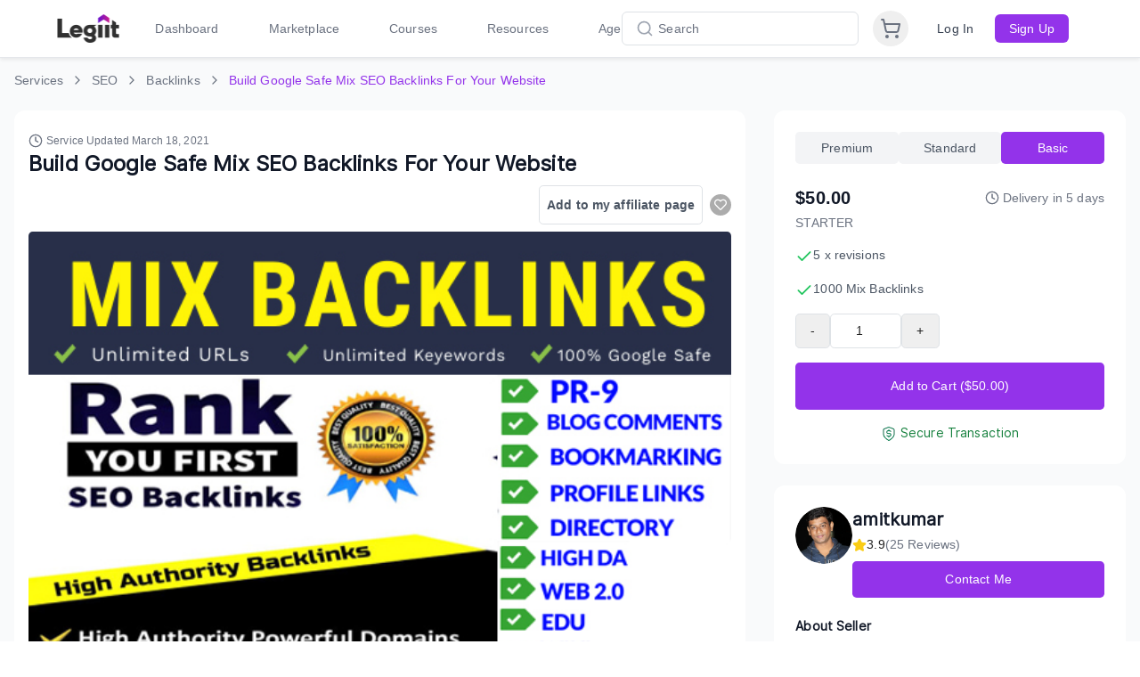

--- FILE ---
content_type: text/html; charset=UTF-8
request_url: https://legiit.com/amitkumar/build-google-safe-mix-seo-backlinks-for-your-website
body_size: 10572
content:
<!DOCTYPE html>
<html lang="en">

<head>
			<!-- Global site tag (gtag.js) - Google Analytics -->
		<script async src="https://www.googletagmanager.com/gtag/js?id=UA-46324402-37"></script>

		<!-- Google Tag Manager -->
		<script>(function(w,d,s,l,i){w[l]=w[l]||[];w[l].push({'gtm.start':
		new Date().getTime(),event:'gtm.js'});var f=d.getElementsByTagName(s)[0],
		j=d.createElement(s),dl=l!='dataLayer'?'&l='+l:'';j.async=true;j.src=
		'https://www.googletagmanager.com/gtm.js?id='+i+dl;f.parentNode.insertBefore(j,f);
		})(window,document,'script','dataLayer','GTM-MXLWTRC');</script>
		<!-- End Google Tag Manager -->

		<script type="text/javascript">
		window.heap=window.heap||[],heap.load=function(e,t){window.heap.appid=e,window.heap.config=t=t||{};var r=document.createElement("script");r.type="text/javascript",r.async=!0,r.src="https://cdn.heapanalytics.com/js/heap-"+e+".js";var a=document.getElementsByTagName("script")[0];a.parentNode.insertBefore(r,a);for(var n=function(e){return function(){heap.push([e].concat(Array.prototype.slice.call(arguments,0)))}},p=["addEventProperties","addUserProperties","clearEventProperties","identify","resetIdentity","removeEventProperty","setEventProperties","track","unsetEventProperty"],o=0;o<p.length;o++)heap[p[o]]=n(p[o])};
		heap.load("3889671231");
		</script>


		<script>
			var head = document.head;
			var script = document.createElement('script');
			script.type = 'text/javascript';
			script.src = "https://hyros.legiit.com/v1/lst/universal-script?ph=8e58d7afecf3122429be5d9813ccdd90b695eaf98398e017dcbbe4af8c67ca10&tag=!clicked&ref_url=" + encodeURI(document.URL) ;
			head.appendChild(script);
		</script>

	
	
	<meta charset="utf-8">
	<meta name="viewport" content="width=device-width, initial-scale=1, shrink-to-fit=no">
		

	<meta name="facebook-domain-verification" content="bcn8s1gl707flv4ubrunlmhzo2ogi2" />
	<meta name="google-site-verification" content="auM-Sb2dSpXIzKoGDMvbItznl1lacAmWWBn-Jjive0E" />

	
	
	

	
	
	

	<!-- Facebook Open Graph -->
	
	
	<title>I will build google safe mix SEO backlinks for your website</title>
	

	
	<meta name="title" content="I will build google safe mix SEO backlinks for your website" />
	<meta name="description" content="I will build google safe mix SEO backlinks for your website" />
	<meta name="keywords" content="high da backlinks,link building,wiki backlinks" />
	<meta property="url" content="build-google-safe-mix-seo-backlinks-for-your-website" />
	

	

	<meta property="og:app_id" content="298062924465542" />
	<meta property="og:title" content="I will build google safe mix SEO backlinks for your website" />
    <meta property="og:type" content="website"/>
	<meta property="og:image" content="https://legiit-service.s3.amazonaws.com/b90d2a7ecfcffc35e6d401fc68a9bb7b/208dd7e67155abbe7b0bfd0465e798ef.jpg" />
    <meta property="og:description" content="I will build google safe mix SEO backlinks for your website" />
	<meta property="og:url" content="build-google-safe-mix-seo-backlinks-for-your-website" />
	
									

	<!-- Favicons -->
		<link rel="apple-touch-icon" sizes="180x180" href="https://legiit.com/frontend/assets/img/logo/new2/apple-icon-180x180.png">
	<link rel="apple-touch-icon" sizes="152x152" href="https://legiit.com/frontend/assets/img/logo/new2/apple-icon-152x152.png">
	<link rel="apple-touch-icon" sizes="144x144" href="https://legiit.com/frontend/assets/img/logo/new2/apple-icon-144x144.png">
	<link rel="apple-touch-icon" sizes="120x120" href="https://legiit.com/frontend/assets/img/logo/new2/apple-icon-120x120.png">
	<link rel="apple-touch-icon" sizes="114x114" href="https://legiit.com/frontend/assets/img/logo/new2/apple-icon-114x114.png">
	<link rel="apple-touch-icon" sizes="76x76" href="https://legiit.com/frontend/assets/img/logo/new2/apple-icon-76x76.png">
	<link rel="apple-touch-icon" sizes="72x72" href="https://legiit.com/frontend/assets/img/logo/new2/apple-icon-72x72.png">
	<link rel="apple-touch-icon" sizes="60x60" href="https://legiit.com/frontend/assets/img/logo/new2/apple-icon-60x60.png">
	<link rel="apple-touch-icon" sizes="57x57" href="https://legiit.com/frontend/assets/img/logo/new2/apple-icon-57x57.png">
	<link rel="icon" type="image/png" sizes="32x32" href="https://legiit.com/frontend/assets/img/logo/new2/favicon-32x32.png">
	<link rel="icon" type="image/png" sizes="16x16" href="https://legiit.com/frontend/assets/img/logo/new2/favicon-16x16.png">
	<link rel="icon" type="image/png" sizes="96x96" href="https://legiit.com/frontend/assets/img/logo/new2/favicon-96x96.png">
	<link rel="icon" type="image/png" sizes="192x192" href="https://legiit.com/frontend/assets/img/logo/new2/android-icon-192x192.png">
	<link rel="icon" type="image/png" sizes="128x128" href="https://legiit.com/frontend/assets/img/logo/new2/android-icon-128x128.png">
	<link rel="manifest" href="https://legiit.com/manifest.json">
	

	<!-- Bootstrap core CSS -->
	<link href="https://legiit.com/frontend/assets/vendor/bootstrap/css/bootstrap.min.css?v=4.6.1" rel="stylesheet">

	<!-- Custom fonts for this template -->
	<link href="https://legiit.com/frontend/assets/vendor/fontawesome-free/css/all.css" rel="stylesheet">
	<link href="https://legiit.com/frontend/assets/vendor/custom-fonts/css/cus-font.css?v=1.0.0" rel="stylesheet" type="text/css">
	<link href="https://fonts.googleapis.com/css?family=Lato:300,400,700,300italic,400italic,700italic" rel="stylesheet" type="text/css">

	<!-- Custom styles for this template -->
	<link rel="stylesheet" type="text/css" href="https://legiit.com/frontend/assets/css/slick.css">
	<link rel="stylesheet" type="text/css" href="https://legiit.com/frontend/assets/css/slick-theme.css?v=1.1">
	<link href="https://legiit.com/assets/sass/bootstrapValidator.min.css" rel="stylesheet">
	<link rel="stylesheet" type="text/css" href="https://legiit.com/frontend/assets/css/datepicker.css">

	
	<link type="text/css" href="https://legiit.com/frontend/assets/vendor/jquery-ui/jquery-ui.css?v=1.13.1" rel="stylesheet" />
	<link href="https://legiit.com/frontend/assets/css/style.css?v=173.54" rel="stylesheet">
	<link href="https://legiit.com/frontend/assets/css/style2.css?v=173.54" rel="stylesheet">
	<link href="https://legiit.com/frontend/css/design-custom.css?v=173.54" rel="stylesheet">
	<link href="https://legiit.com/frontend/css/legiit-custom.css?v=173.54" rel="stylesheet">
	<link href="https://legiit.com/frontend/toastr-master/build/toastr.min.css" rel="stylesheet" type="text/css" />
	<link href="https://legiit.com/assets/sass/custom.css?v=173.54" rel="stylesheet">
	<link href="https://legiit.com/assets/sass/chatify-chat.css?v=173.54" rel="stylesheet">
	<link href="https://legiit.com/frontend/assets/plugins/select2/css/select2.css" rel="stylesheet" />

	<!-- highlight Js for ckeditor code block -->
	<link rel="stylesheet" href="https://legiit.com/frontend/ckeditor/highlight/default.min.css">
	<link rel="stylesheet" href="https://legiit.com/frontend/ckeditor/style.css">

	
	<link href="https://legiit.com/assets/sass/dark_mode.css?v=173.54" rel="stylesheet">

	<!-- Animated title -->
	<link rel="stylesheet" href="https://legiit.com/css/animated-headlines/dist/css/jquery.animatedheadline.css">

				<link rel="preconnect" href="https://fonts.googleapis.com">
	<link rel="preconnect" href="https://fonts.gstatic.com" crossorigin>
	<link href="https://fonts.googleapis.com/css2?family=Inter:wght@400;600;700&display=swap" rel="stylesheet">

	
	

	<script defer src="https://cdn.jsdelivr.net/npm/@alpinejs/persist@3.x.x/dist/cdn.min.js"></script>
	<script defer src="https://unpkg.com/alpinejs@3.x.x/dist/cdn.min.js"></script>
	<script>
		window.env = {
			APP_NAME: "Legiit",
			APP_URL: "https://legiit.com"
		};
	</script>
        
                    <link rel="preload" as="style" href="https://legiit.com/build/assets/main-Bhk24R2S.css" /><link rel="preload" as="style" href="https://legiit.com/build/assets/react_app-BztSdOWe.css" /><link rel="modulepreload" href="https://legiit.com/build/assets/main-9wzdV1k1.js" /><link rel="stylesheet" href="https://legiit.com/build/assets/main-Bhk24R2S.css" /><link rel="stylesheet" href="https://legiit.com/build/assets/react_app-BztSdOWe.css" /><script type="module" src="https://legiit.com/build/assets/main-9wzdV1k1.js"></script>    	</head>

<body >

		<!-- Google Tag Manager (noscript) -->
	<noscript><iframe src="https://www.googletagmanager.com/ns.html?id=GTM-MXLWTRC"
	height="0" width="0" style="display:none;visibility:hidden"></iframe></noscript>
	<!-- End Google Tag Manager (noscript) -->
	
	<div id="video_question_icon" class="help_question_icon d-none">
		<button class="help_question_icon_btn">
			<i class="fas fa-question"></i>
		</button>
	</div>

    <div class="thumbnail_overlay_video d-none">
        <a href="javascript:void(0);" class="expand_button">
            <i class="fa fa-expand" id="btn_expand" aria-hidden="true"></i>
        </a>
        <span class="close_thumbnail">
            <span>X</span>
        </span>
        <div class="position-relative">
            <div id="collapsed_video_id"></div>
            <p class="thumbnail_need_help_text position-absolute">Need Help?</p>
            
        </div>
    </div>

    <div class="modal fade thumbnail_video_player" id="video_explain_modal" tabindex="-1"
    aria-labelledby="video_explain_modal_lable" aria-hidden="true">
    <div class="modal-dialog">
        <div class="modal-content">
            <div class="modal-header">
                <button type="button" id="btn_popup_close" class="close" data-dismiss="modal" aria-label="Close">
                    <span aria-hidden="true">&times;</span>
                </button>
            </div>
            <div class="modal-body">
                <div id="expanded_video">
                </div>
            </div>
        </div>
    </div>
</div>

	<div id="myOverlay"></div>
	<div id="myOverlayPayment" style="display: none;">
		<img src="https://legiit.com/frontend/images/loading.gif">
		<p>Your payment is being processed </br>please do not press back or refresh button.</p>
	</div>
	<div id="loadingGIF">
				<img src="https://legiit.com/frontend/images/project_image/loading-gif.gif" alt="">
		
			</div>

	
	
	
					

	<input type="hidden" id="global_id_dark_mode" value="">

	
	
	
	<div id="main-content-wrapper" >
		<div id="react-root" class="my-app">
			
		</div>
	</div>
	
	
    
	
	<script>
    var viewSubCategory = 'https://legiit.com/service/getsubcategories';
    var servicefilter = 'https://legiit.com/service/filterinformation';
    var promoServicefilter = 'https://legiit.com/promos-service/filterinformation';
    var base_url = 'https://legiit.com';
    var _token = 'Lu3drbSv9Rzy04suMpvWDsbjCgTuvj5K4lW1gO76';
    var email_already = 'https://legiit.com/alreadyemail';
    var username_already = 'https://legiit.com/alreadyuser';
    var close_img_path = 'https://legiit.com/frontend/images/dashboard/notif-close-icon.png';
    var auth = '';
    var auth_user_id = 0;
    var updating_header_data = "https://legiit.com/update-header";
    var imoji_url = 'https://legiit.com/frontend/img/emoji';
    var no_of_volume_service = 'https://legiit.com/offer/volume/check_exists';
    var check_bundle_discount = 'https://legiit.com/offer/bundle/check_discount';
    var checkemail_sub_users = 'https://legiit.com/sub-users/checkemail';
    var checkusername_sub_users = 'https://legiit.com/sub-users/checkusername';
    var get_extra_detail_url = 'https://legiit.com/cart/get_extra_details';
    var service_search_suggestion = 'https://legiit.com/search/get_suggestion';
    var restrict_email_domain = 'https://legiit.com/restrict_email_domain';
    var submit_new_features = 'https://legiit.com/submit_new_features';
    var update_confetti_effect = 'https://legiit.com/update_confetti_effect';
    var __service_min_price = '6';
    var __payoneer_min_payout = '20';
    var reviewFeedback = 'https://legiit.com/service/review-feedback';
    var cookieCartUrl = 'https://legiit.com/cart-session';
    var resend_verification_mail = 'https://legiit.com/payoneer/mail/resend';
    var resend_verification_primary_mail = 'https://legiit.com/account/mail/resend';
    var resend_verification_mail_payoneer = 'https://legiit.com/payoneer/mail/resendid';
    var cancel_account_verification_mail = 'https://legiit.com/account/mail/cancel';
    var cancel_verification_mail = 'https://legiit.com/payoneer/mail/cancel';
    var register_login_popup = 'https://legiit.com/register-login-popup';
    var add_to_cart_combo_session_js = 'https://legiit.com/cart-session/customize-combo';
    var loginRoute = 'https://legiit.com/sign-in';
    var get_message_notification_list_route = 'https://legiit.com/messaging/notifications/all';
    var chat_iframe_url = "https://legiit.com/messaging?display_floating=true";
    var bundleCartNameCheck = 'https://legiit.com/bundle-cart-name';
    var check_auth_route = 'https://legiit.com/check_authentication';
    var get_my_service_list = 'https://legiit.com/my-services';
    var get_service_card_preview = 'https://legiit.com/service/get-preview-card';
    var send_service_as_message = 'https://legiit.com/service/send-as-message';
    var view_cart_route = 'https://legiit.com/cart';
    var current_browser_tab_page_title = "";
    var new_notification_blink_page_title = "📫 New Message";
    var unreadMessageCount = '';
    var notification_mark_as_read = 'https://legiit.com/notification/mark-as-read';
    var notification_clear = 'https://legiit.com/notification/clear';
    var all_notification_mark_as_read = 'https://legiit.com/notification/all/mark-as-read';
    var all_notification_clear = 'https://legiit.com/notification/all/clear';
    var portfolio_change_ordering_url = 'https://legiit.com/portfolio/change/ordering';
    var change_service_ordering = 'https://legiit.com/service/changeOrdering';
    var change_affiliate_service_ordering = 'https://legiit.com/affiliate-service/changeOrdering';
    var change_course_ordering = 'https://legiit.com/course/changeOrdering';
    var CHANGE_COURSE_ORDER = 'https://legiit.com/course/change-order';
    var __payment_processing_fee = '3.00';

    var quick_checkout_id = null;
    var CHECK_SUBUSER_NAME_URL = 'https://legiit.com/sub-users/check-username';
    var LIKE_SOCIAL_FEED_URL = 'https://legiit.com/social-feed/like';
    var SOCIAL_FEED_POST_UNSEND = 'https://legiit.com/social-post/unsend';
    var follower_user_list_url = "https://legiit.com/follower-users-list";

    var CANCEL_DASHBOARD_SUBSCRIPTION_URL = "https://legiit.com/dashboard/subscription/cancel";
    var CANCEL_ADDITIONAL_SUBSCRIPTION_URL = "https://legiit.com/cancel-additional-campaign";

    var GET_LOCATION = "https://legiit.com/dashboard/location-api";

    var GLOBAL_SERVICE_SEARCH = "https://legiit.com/search/global-search-service";
    var REMOVE_RECOMMENDED_SERVICE = "https://legiit.com/services/affiliate";
    var GET_VIDEO_EXPLAINER_ROUTE = "https://legiit.com/get-video-explainer";
    var CHECK_URL_CONTAINS = "https://legiit.com/check-url-contains";

    var CheckProfileDetails = "https://legiit.com/buyer/check-profile-details";
    var share_review = "https://legiit.com/share_review";
    var get_billing_information = "https://legiit.com/seller/get-billing";
    var loading_gif = "https://legiit.com/frontend/assets/img/filter-loader.gif";
    window.LEGIIT_SCORE_OVERVIEW_URL = "https://legiit.com/dashboard/legiit-score-overview";
    window.CHECK_SCORE_INCREASE = "https://legiit.com/dashboard/check-legiit-score-increase";
    window.UPTIME_MONITOR = "https://legiit.com/dashboard/uptime-monitors";
    var currentRouteName = ""; // Get current route name

    var allowedRoutes = ["show_premium_payment_options", "subscribe.payment.option", "dashboard.pricing"]; // Replace with actual route names
    if (!allowedRoutes.includes(currentRouteName)) {
        localStorage.removeItem("plus_annual");
        localStorage.removeItem("agency_annual");
    }
</script>

<!-- Bootstrap core JavaScript -->
<script src="https://legiit.com/frontend/assets/vendor/jquery/jquery.min.js?v=1.13.1"></script>
<script src="https://legiit.com/frontend/assets/vendor/bootstrap/js/bootstrap.bundle.min.js"></script>
<script src="https://legiit.com/frontend/assets/js/slick.js" type="text/javascript" charset="utf-8"></script>
<script src="https://legiit.com/frontend/favicon/favico-0.3.10.min.js" type="text/javascript" charset="utf-8">
</script>

<!-- xmAlerts -->
<script src="https://legiit.com/frontend/js/vendor/jquery.xmalert.min.js"></script>
<script src="https://legiit.com/frontend/js/vendor/jquery.magnific-popup.min.js"></script>

<!--copy clipboard -->
<script src="https://legiit.com/frontend/js/clipboard.min.js"></script>

<script src="https://legiit.com/assets/js/bootstrapValidator.min.js"></script>


<script src="https://legiit.com/assets/js/formvalidator.js?v=173.54"></script>

<script src="https://legiit.com/frontend/assets/js/bootstrap-datepicker.js"></script>

<script src="https://legiit.com/frontend/toastr-master/build/toastr.min.js"></script>

<!-- CKEditor -->
<script src="https://legiit.com/frontend/ckeditor/build/ckeditor.js?v=173.54" type="text/javascript"></script>
    <script src="//cdnjs.cloudflare.com/ajax/libs/highlight.js/11.3.1/highlight.min.js"></script>
<script>
        hljs.highlightAll();
        var req_questions_editor, desc_editor, order_note_editor, temp_description, job_description;
</script>

<script src="https://legiit.com/frontend/js/bootbox.min.js"></script>
<script src="https://legiit.com/frontend/js/html2canvas.js"></script>
<script type="text/javascript" src="https://legiit.com/frontend/assets/js/jquery.lazy.min.js"></script>

<script type="text/javascript" src="https://legiit.com/frontend/assets/vendor/jquery-ui/jquery-ui.min.js?v=1.13.1">
</script>
<script type="text/javascript" src="https://cdnjs.cloudflare.com/ajax/libs/typeahead.js/0.11.1/typeahead.jquery.min.js">
</script>
<script type="text/javascript" src="https://twitter.github.io/typeahead.js/releases/latest/typeahead.bundle.js">
</script>

<script src="https://legiit.com/assets/js/custom.js?v=173.54"></script>
<script src="https://legiit.com/frontend/assets/js/custom.js?v=173.54"></script>


<script src="https://legiit.com/assets/js/dark_mode.js?v=173.54"></script>

<script src="https://legiit.com/css/animated-headlines/dist/js/jquery.animatedheadline.min.js"></script>

<script src="https://www.google.com/recaptcha/api.js" async defer></script>
<script src="https://legiit.com/frontend/assets/plugins/select2/js/select2.min.js"></script>

<script src="https://legiit.com/frontend/assets/plugins/chart/highcharts.js"></script>
<script>
  document.addEventListener("DOMContentLoaded", function () {
    if (window.Highcharts) {
      window.Highcharts.setOptions({
        chart: {
          style: {
            fontFamily: "Inter, sans-serif",
          },
        },
      });
    }
  });
</script>

    <!-- clicky -->
    <script src="//static.getclicky.com/js" type="text/javascript"></script>
    <script type="text/javascript">
        try {
            clicky.init(101106104);
        } catch (e) {}
    </script>
    <noscript>
        <p><img alt="Clicky" width="1" height="1" src="//in.getclicky.com/101106104ns.gif" /></p>
    </noscript>
    <!-- clicky -->


    <script src="https://cdn.jwplayer.com/libraries/yGFGKqFH.js?v=1.0" type="text/javascript"></script>

    <script>
        window.dataLayer = window.dataLayer || [];

        function gtag() {
            dataLayer.push(arguments);
        }
        gtag('js', new Date());

        gtag('config', 'UA-46324402-37');
    </script>

<script type="text/javascript">
    // Show Video JS
    $(document).on('click', '.video-link', function() {
        var mime = $(this).data('mime');
        var video_link = $(this).data('url');
        $('#showVideo #portfolio_title').html($(this).data('title'));
        $('#play_video video').html('<source src="' + video_link + '" type="' + mime +
            '">Your browser does not support HTML video.');
        $("#play_video video")[0].load();
        $('#showVideo').modal('show');
    });
    $('#showVideo').on('hidden.bs.modal', function() {
        $('#showVideo #portfolio_title').html('');
        $('#play_video video').html('<source src="" type="">Your browser does not support HTML video.');
        $("#play_video video")[0].load();
    });

    $('#preview_course_video_modal').on('hidden.bs.modal', function() {
        $('#load-course-content-video').html('<div id="video-player-preview"></div>');
    });

    $('#preview-course-article').on('hidden.bs.modal', function() {
        $('#course-content-preview-video').hide();
        $('#course-content-preview-video video').html('');
        $('#load-course-article').hide();
        $('#load-course-article').html('');
    });

    $(document).on('click', '.create-first-service', function (e) {
		e.preventDefault();
		var href = $(this).attr('href');
		var allow = $(this).data('create');
		var profile = $(this).data('profile');
		if(profile == 1) {
			toastr.error("Please update your profile to include a profile photo and description before creating or editing a service.", "Error");
			setTimeout(() => {
				window.location = href;
			}, 1500);
		} else if(allow == 0) {
			window.location = href;
		} else {
			toastr.error("Your account is unable to create new services at this time. Please contact support for more information.", "Error");
		}
	});
</script>
<script>
    var clipboard = new Clipboard('.copy_btn');

    clipboard.on('success', function(e) {
        toastr.success('Link Copied!', '');
    });

    clipboard.on('error', function(e) {
        toastr.error('Something Goes Wrong', '');
    });

    var clipboard_promo = new Clipboard('.copy_promo');
    clipboard_promo.on('success', function(e) {
        toastr.success('Promo Code Copied!', '');
    });

    var clipboard_promo_home = new Clipboard('.copy_promo_home');
    clipboard_promo_home.on('success', function(e) {
        $('.show_home_copy_div').slideDown("fast");
        setTimeout(function() {
            $('.show_home_copy_div').slideUp("fast");
        }, 700);
    });

    var clipboard_promo = new Clipboard('.copy_affiliate');
    clipboard_promo.on('success', function(e) {
        toastr.success('Link Copied!', '');
    });

    clipboard_promo.on('error', function(e) {
        toastr.error('Something Goes Wrong', '');
    });

    //lazy load all images
    $('.lazy-load').lazy();
</script>

    <script>
        //reset two factor timer
        localStorage.removeItem("two_factor_timer");
    </script>



<script type="text/javascript">
            </script>



    



            <script>
            window.intercomSettings = {
                api_base: "https://api-iam.intercom.io",
                app_id: "gx4kalop"
            };
        </script>
        <script>
        // We pre-filled your app ID in the widget URL: 'https://widget.intercom.io/widget/gx4kalop'
        (function(){
            var w=window;
            var ic=w.Intercom;
            if(typeof ic==="function"){
                ic('reattach_activator');
                ic('update',w.intercomSettings);
            }else{
                var d=document;
                var i=function(){
                    i.c(arguments);
                };
                i.q=[];
                i.c=function(args){
                    i.q.push(args);
                };
                w.Intercom=i;
                var l=function(){
                    var s=d.createElement('script');
                    s.type='text/javascript';
                    s.async=true;
                    s.src='https://widget.intercom.io/widget/gx4kalop';
                    var x=d.getElementsByTagName('script')[0];
                    x.parentNode.insertBefore(s,x);
                };
                if(document.readyState==='complete'){
                    l();
                }else if(w.attachEvent){
                    w.attachEvent('onload',l);
                }else{
                    w.addEventListener('load',l,false);
                }
            }
        })();
    </script>




<!-- Matomo -->
<!-- End Matomo Code -->

<script>
    document.addEventListener('DOMContentLoaded', function() {
        var dashboardService = document.querySelector('.dashboard_service');
        if(dashboardService) {
            var serviceCount = dashboardService.getAttribute('data-service-count');

            if (serviceCount) {
                dashboardService.style.gridTemplateRows = `repeat(${serviceCount}, 1fr)`;
            }
        }
    });
</script>



	
	<script>

		var PAGE_VIDEO_ROUTE = "https://legiit.com/check-page-video"
		var VIDEO_EXPLAINER = null;
		let playerInstance;
	
		$(".close_thumbnail").click(function() {
			playerInstance.stop();
			playerInstance.remove();
			$(".thumbnail_overlay_video").addClass("d-none");
			$(".help_question_icon").removeClass("d-none");
		});
		
        let expanded_video_id = 'expanded_video';
        let collapsed_video_id = 'collapsed_video_id';

        let page_name = '';
        let video_link = '';
        
        if(VIDEO_EXPLAINER != null && VIDEO_EXPLAINER != undefined){
            page_name = VIDEO_EXPLAINER['page_name'];
            video_link = VIDEO_EXPLAINER['video_url'];
        }

        $(".help_question_icon").click(function() {
            load_jwplayer(collapsed_video_id,video_link);
            $(".thumbnail_overlay_video").removeClass("d-none");
            $(".help_question_icon").addClass("d-none");
        });


		$(document).ready(function(){
			if(VIDEO_EXPLAINER != null && VIDEO_EXPLAINER != undefined){
				checkVideo(page_name,video_link)
			}
			/*Used for Expand the Video*/
			$("#btn_expand").click(function() {
				$(".help_question_icon").addClass("d-none");
				$(".thumbnail_overlay_video").addClass("d-none");
				playerInstance.stop();
				playerInstance.remove();
				showExpandVideo(expanded_video_id,video_link);
			});

			/*Used for close Popup*/
			$("#btn_popup_close").click(function() {
				playerInstance.stop();
				playerInstance.remove();
				$("#video_explain_modal").hide();
				$(".help_question_icon").removeClass("d-none");
			});

			function checkVideo(page_name,video_link)
			{
				$.ajax({
					type: "POST",
					dataType: "json",
					url: PAGE_VIDEO_ROUTE,
					data: {
						"_token": _token,
						"page_name": page_name,
						"video_url": video_link,
					},
					success: function (response){
						if(response.success == true)
						{
							if(response.is_show == true)
							{
								$(".help_question_icon").click();
							}
						}
					}
				});
			}
		});

		function showExpandVideo(player_id, video_link)
		{
			load_jwplayer(player_id, video_link);

			$("#video_explain_modal").modal({
				backdrop: 'static',
				keyboard: false,
				show: true
			});
		}

		/*It will load the Iframe or JwPLayer*/
		function load_jwplayer(player_id, video_link){
			playerInstance = jwplayer(player_id).setup({
                file: video_link,
                autostart: false,
			});
		}
	</script>

	<script src="https://player.vimeo.com/api/player.js"></script>
		<!-- login / register modal -->
<div class="modal fade custommodel" id="register-login-modal" role="dialog" aria-labelledby="exampleModalLabel" aria-hidden="true">
	<div class="modal-dialog modal-dialog-centered" role="document">
		<div class="modal-content">
			<div class="modal-header">
				<h5 class="modal-title font-24 text-black font-weight-600 inter-semibold dark_text_white" id="exampleModalLabel bold-lable">Go to checkout</h5>
				<button type="button" class="close" data-dismiss="modal" aria-label="Close">
					<span aria-hidden="true">&times;</span>
				</button>
			</div>

			<div class="modal-body form-group custom" id="checkout-login">
				<div class="col-lg-12">
					<div class="alert alert-danger" style="display:none;" id="forgot_error_msg_div">
		                <span id="forgot_error_msg"></span>
					</div>
					<div class="cus-login-model">
						<form id="cus-login-form" name="login-form" action="https://legiit.com/login-check" method="post">
    <input  name="_token" class="form-control"  type="hidden" value="Lu3drbSv9Rzy04suMpvWDsbjCgTuvj5K4lW1gO76">
    <div class="row">
		<div class="col-12">
			<h5 class="mb-3 mt-3 font-18 text-black font-weight-600 inter-semibold dark_text_white">Sign in or Register</h5>
		</div>
        <div class="col-md-12">
            <div class="form-group inter-regular">
                <label>Email*</label>
                <input name="email" placeholder="Email" class="form-control" type="text">
            </div>
        </div>
        <div class="col-md-12">
            <div class="form-group user_button text-center"> 
                <button type="submit" class="checkButton btn background-color-3 inter-semibold text-center text-white border_radius8px mt-2 py-2 register-btn cus-w-80">Continue</button>
            </div>
        </div>
    </div>
    <input type="hidden" id="is_for_dashboard" value="" name="is_for_dashboard">
</form>					</div>
				</div>
				
			</div>
		</div>
	</div>
</div>


<!--begin::report chat as spam Modal-->
<div class="modal fade custommodel chat_spam_report" id="chat_report_spam_modal_id" tabindex="-1" role="dialog" aria-labelledby="exampleModalLabel" aria-hidden="true">
    <div class="modal-dialog modal-dialog-centered" role="document">
        <div class="modal-content">
            <div class="modal-header">
                <h5 class="modal-title bold-lable" id="exampleModalLabel bold-lable">Do you want to report this message as spam?</h5>

                <button type="button" class="close" data-dismiss="modal" aria-label="Close">
                    <span aria-hidden="true">&times;</span>
                </button>
            </div>

            <form method="POST" action="https://legiit.com/messaging/report-as-spam" accept-charset="UTF-8" id="formChatReportSpam"><input name="_token" type="hidden" value="Lu3drbSv9Rzy04suMpvWDsbjCgTuvj5K4lW1gO76"> 
            <input type="hidden" name="msg_secret" id="chat_report_spam_msg_secret_id">
            <div class="modal-body form-group">
                <div class="form-group">
                    <div class="col-lg-12">
                        <label for="recipient-name" class="form-control-label">By reporting this message as spam, you are notifying the Legiit team that you have been sent an unsolicited offer. A Legiit team member will promptly review and respond to this action.</label>
                        <label for="recipient-name" class="form-control-label">Reason:</label>
                    </div>
                    <div class="col-lg-12">
                        <textarea class="form-control" placeholder="Enter your reason here..." id="reason" maxlength="2500" rows="6" name="reason" cols="50"></textarea>
                        <div class="text-danger descriptions-error" id='show_error_report_spam_id' style="text-align: left;display:none;" >
                            <strong>Hey!</strong> Please insert some reason for spam.
                        </div>
                    </div>
                </div>
            </div>
            <div class="modal-footer">
                <button id="submit_reportSpam_btn" class="send-request-buttom" type="button">Report As Spam</button>
                <button id="chat_spam_modal_close_id" class="cancel-request-buttom" type="button">Never Mind</button>
            </div>
            </form>
        </div>
    </div>
</div>

<!--begin::pick your own service Modal-->
<div class="modal fade custompopup" id="select_your_service_modal_id" style="z-index: 9999" role="dialog" aria-labelledby="exampleModalLabel" aria-hidden="true" data-backdrop="static" data-keyboard="false">
    <div class="modal-dialog modal-dialog-centered" role="document">
        <div class="modal-content">
            <div class="modal-header">
                <h5 class="modal-title bold-lable" id="exampleModalLabel bold-lable">Pick your service to share!</h5>
                <button type="button" class="close" data-dismiss="modal" aria-label="Close">
                    <span aria-hidden="true">&times;</span>
                </button>
            </div>
            <div class="modal-body">
                <input type="hidden" id="chat_active_tab_id">
                <input type="hidden" id="chat_conversation_id">
                <div class="form">
                    <div class="form-body">
                        <div class="form-group chat_pick_service_div">
                            <select name="search_service_term" class="form-control chat_pick_service select2-multiple" id="search_service_term>
                                <option value=""></option>
                            </select>
                            <p class="error text-danger hide chat_pick_service_error">Please select service</p>
                        </div>
                    </div>
                </div>
                
                <div class="service_card_preview"></div>
            </div>
            <div class="modal-footer">
                <button id="send_service_as_msg_btn" class="send-request-buttom" type="button">Send As Message</button>
                <button id="cancel_pick_service_modal_btn" class="cancel-request-buttom" type="button">Cancel</button>
            </div>

        </div>
    </div>
</div>

<!--begin::pick your own service Modal-->
<div class="modal fade custompopup" id="create_an_offer_modal_id" style="z-index: 9999" role="dialog" aria-labelledby="exampleModalLabel" aria-hidden="true" data-backdrop="static" data-keyboard="false">
    <div class="modal-dialog modal-dialog-centered" role="document">
        <div class="modal-content">
            <div class="modal-header">
                <h5 class="modal-title bold-lable" id="exampleModalLabel bold-lable">Set up your offer!</h5>
                <button type="button" class="close" data-dismiss="modal" aria-label="Close">
                    <span aria-hidden="true">&times;</span>
                </button>
            </div>
            <div class="modal-body">
                <input type="hidden" id="chat_active_tab_id">
                <input type="hidden" id="chat_conversation_id">
                <div class="form">
                    <div class="form-body">
                        <div class="form-group chat_pick_service_div">
                            <div class="form">
                                <div class="form-body mb-0">
                                    <div class="form-group chat_pick_service_div">
                                        <!-- Textarea for describing the offer -->
                                        <textarea name="offer_description" class="offer_description form-control" placeholder="Describe your offer"></textarea>

                                        <div class="row">
                                            <!-- Budget Input -->
                                            <div class="col-md-6 pr-1">
                                                <input type="number" name="budget" class="budget form-control mt-2" placeholder="Enter Budget">
                                            </div>

                                            <!-- Deadline Input -->
                                            <div class="col-md-6 pl-1">
                                                <input type="number" name="deadline" class="deadline form-control mt-2" placeholder="Deadline (e.g., 3 days)">
                                            </div>
                                        </div>

                                        <select name="user" class="user form-control mt-2">
                                            <option value="buyer">Sending as Buyer</option>
                                            <option value="freelancer">Sending as Seller</option>
                                        </select>

                                        <!-- Error Message -->
                                        <p class="error text-danger hide chat_create_an_offer_error">Please enter offer details</p>
                                    </div>
                                </div>
                            </div>



                            <p class="error text-danger hide chat_offer_service_error">Please fill all details</p>
                        </div>
                    </div>
                </div>
                
                <div class="service_card_preview"></div>
            </div>
            <div class="modal-footer">
                <button id="send_offer_as_msg_btn" class="send-request-buttom" type="button">Send Offer</button>
                <button id="cancel_service_as_msg_modal_btn" class="cancel-request-buttom" type="button">Cancel</button>
            </div>

        </div>
    </div>
</div>

<!--begin::upgrade order package Modal-->
<div class="modal fade" id="upgrade_order_package_modal_id" tabindex="-1" role="dialog" aria-labelledby="exampleModalCenterTitle" aria-hidden="true">
    <div class="modal-dialog" role="document">
        <div class="modal-content border-radius-15px">
            <div class="modal-header modal-header-border-none border-0">
                <button type="button" class="close" data-dismiss="modal" aria-label="Close">
                <span aria-hidden="true">&times;</span>
                </button>
            </div>
            <div class="modal-body p-0 border-0 px-3 px-md-5">
                <h3 class="font-weight-bold font-20 text-color-6 text-center ">Upgrade Package</h3>
                <p class="font-14 text-color-2 mt-3">Your current package for order #<span class="order_no_class"></span> is <b><span id="current_package_id"></span></b>. Select higher package to upgrade your order</p>
                <form action="https://legiit.com/order/upgrade/payment" method="POST" id="upgrade_order_payment_frm">
                    <input type="hidden" name="_token" value="Lu3drbSv9Rzy04suMpvWDsbjCgTuvj5K4lW1gO76" autocomplete="off">                    <input type="hidden" id="order_no_id" name="order_no">
                    <select name="plan_id" class="form-control summary" id="upgrade_package_list_id">
                        <option value="">Select Package</option>
                    </select>
                    <p class="error text-danger hide upgrade_order_package_error">Please select package</p>
                </form>
            </div>
            <div class="modal-footer border-0 px-3 px-md-5 justify-content-around">
                <button id="cancel_upgrade_order_package_modal_btn" class="btn text-color-1 bg-transparent" type="button">Cancel</button>
                <button id="upgrade_order_package_submit_btn" class="btn text-white bg-primary-blue border-radius-6px py-2 px-5" type="button">Submit</button>
            </div>
        </div>
    </div>
</div>

<!-- Show Video Model -->
<div class="modal md-effect-1" id="showVideo" tabindex="-1" role="dialog" aria-labelledby="exampleModalCenterTitle" aria-hidden="true">
	<div class="modal-dialog modal-lg" role="document">
		<div class="modal-content border-radius-15px">
			<div class="modal-header modal-header-border-none border-0">
				<p class="mb-0 font-18 text-color-6" id="portfolio_title">Title</p>
				<button type="button" class="close" data-dismiss="modal" aria-label="Close">
					<span aria-hidden="true">&times;</span>
				</button>
			</div>
			<div class="modal-body pt-0 border-0 px-3 pb-4">
				<div class="videoWrapper" id="play_video">
					<video class="responsive-iframe video-player" controls>
						<source src="" type="video/mp4">
						Your browser does not support HTML video.
					</video>
				</div>
			</div>
		</div>
	</div>
</div>

<!-- Show Course article Model -->
<div class="modal md-effect-1" id="preview-course-article" tabindex="-1" role="dialog" aria-labelledby="exampleModalCenterTitle" aria-hidden="true">
	<div class="modal-dialog modal-lg" role="document">
		<div class="modal-content border-radius-15px">
			<div class="modal-header modal-header-border-none border-0">
				<p class="mb-0 font-18 text-color-6" id="course-preview-title">Title</p>
				<button type="button" class="close" data-dismiss="modal" aria-label="Close">
					<span aria-hidden="true">&times;</span>
				</button>
			</div>
			<div class="modal-body pt-0 border-0 px-3 pb-4">
				<div id="load-course-article" class="ck-custom-content">
				</div>
			</div>
		</div>
	</div>
</div>

<!-- Preview Course Video Modal -->
<div class="modal md-effect-1" id="preview_course_video_modal" tabindex="-1" role="dialog" aria-labelledby="exampleModalCenterTitle" aria-hidden="true">
    <div class="modal-dialog modal-lg mt-5">
        <div class="modal-content">
            <div class="modal-header border-0">
			    <button type="button" class="close video-player-close-btn" data-dismiss="modal">×</button>
            </div>
            <div id="load-course-content-video">
				<div id="video-player-preview"></div>
			</div>
        </div>
    </div>
</div>

<!-- The Image Modal -->
<div id="customViewImageModal" class="cust-view-image-modal">
	<span class="close">&times;</span>
	<div id="caption"></div>
	<img class="modal-content" id="imageView">
</div>


<div id="review_modal" class="modal fade review-modal-pop" role="dialog" data-backdrop="static" data-keyboard="false">
	<div class="modal-dialog modal-dialog-centered modal_size">
		<div class="modal-content">
			<div class="modal-header custom_head justify-content-end">
				<button type="button" class=" close_left" data-dismiss="modal"><img class="close-img" src="https://legiit.com/frontend/assets/img/Close.png"></button>
			</div>
			<div class="modal-body custom_body">
				<div id="html-content-holder"></div>
			</div>
			<div class="modal-footer custom_foot">
				<span class="download_msg inter-regular">Download this shareable image and spread the good news!</span>
				<a class="checkButton btn mt-xl-0 background-color-3 inter-semibold text-center text-white border_radius8px py-2" id="download_review" download="share_review.png"><img class="down-img" src="https://legiit.com/frontend/assets/img/download.png"> Download</a>
			</div>
		</div>
	</div>
</div>


<div class="modal fade custommodel" id="trial_period_expired_modal" role="dialog" aria-labelledby="exampleModalLabel" aria-hidden="true">
	<div class="modal-dialog modal-dialog-centered" role="document">
		<div class="modal-content">
			<div class="modal-header">
				<h5 class="modal-title font-24 text-black font-weight-600 inter-semibold dark_text_white" id="exampleModalLabel bold-lable">Trial period expired</h5>
				<button type="button" class="close" data-dismiss="modal" aria-label="Close">
					<span aria-hidden="true">&times;</span>
				</button>
			</div>

			<div class="modal-body form-group custom">
					<div class="">
                        Please upgrade now to access the data.
					</div>
                    <a href="https://legiit.com/pricing">
                        <button class="mt-3 btn background-color-3 inter-semibold text-center text-white border_radius8px">Upgrade</button>
                    </a>
				</div>
				
			</div>
		</div>
	</div>
</div>


<div class="modal fade custommodel" id="plan_limit_reach_modal" role="dialog" aria-labelledby="exampleModalLabel" aria-hidden="true">
	<div class="modal-dialog modal-dialog-centered" role="document">
		<div class="modal-content">
			<div class="modal-header">
				<h5 class="modal-title font-24 text-black font-weight-600 inter-semibold dark_text_white" id="exampleModalLabel bold-lable">Campaign Limit Reached</h5>
				<button type="button" class="close" data-dismiss="modal" aria-label="Close">
					<span aria-hidden="true">&times;</span>
				</button>
			</div>

			<div class="modal-body form-group custom">
					<div class="" id="campaign_limit_message">
					</div>
                    <a href="" id="redirect_link" target="_blank">
                        <button class="mt-3 btn background-color-3 inter-semibold text-center text-white border_radius8px">Upgrade</button>
                    </a>
				</div>
				
			</div>
		</div>
	</div>
</div>



<div class="modal fade custommodel" id="billing_information_modal" tabindex="-1" role="dialog" aria-labelledby="exampleModalLabel" aria-hidden="true">
    <div class="modal-dialog modal-dialog-centered" role="document">
        <div class="modal-content">
            <div class="modal-header">
                <h5 class="modal-title font-24 text-black font-weight-600 inter-semibold dark_text_white" id="exampleModalLabel bold-lable">Billing Information</h5>
                <button type="button" class="close" data-dismiss="modal" aria-label="Close">
                    <span aria-hidden="true">&times;</span>
                </button>
            </div>
            
            <div class="modal-body" id="load-billing-info-content">
                <div class="text-center font-20">
                    <i class="fa fa-spin fa-spinner"></i>
                </div>
            </div>
        </div>
    </div>
</div><script defer src="https://static.cloudflareinsights.com/beacon.min.js/vcd15cbe7772f49c399c6a5babf22c1241717689176015" integrity="sha512-ZpsOmlRQV6y907TI0dKBHq9Md29nnaEIPlkf84rnaERnq6zvWvPUqr2ft8M1aS28oN72PdrCzSjY4U6VaAw1EQ==" data-cf-beacon='{"version":"2024.11.0","token":"9e343872e5da4ea8824e2116c07bc750","server_timing":{"name":{"cfCacheStatus":true,"cfEdge":true,"cfExtPri":true,"cfL4":true,"cfOrigin":true,"cfSpeedBrain":true},"location_startswith":null}}' crossorigin="anonymous"></script>
</body>
</html>
